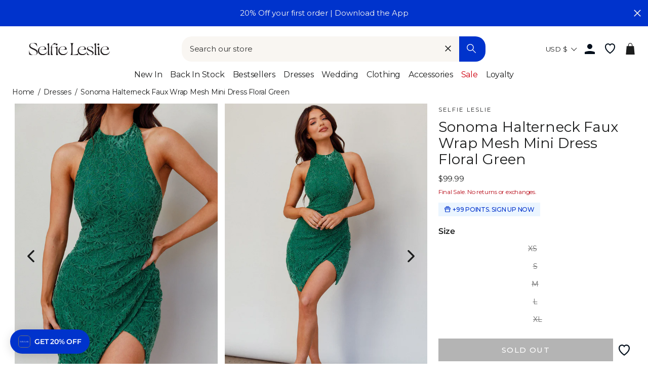

--- FILE ---
content_type: text/javascript
request_url: https://snapui.searchspring.io/lddgfy/bundle.chunk.3f4cc0f9.244.js
body_size: 9376
content:
"use strict";(globalThis.productionBundleChunks=globalThis.productionBundleChunks||[]).push([[244],{469:(s,e,t)=>{t.d(e,{A:()=>r});var i=t(704),a=t.n(i),n=t(8065),_=t.n(n)()(a());_.push([s.id,".ss__theme .ss__slideshow{overflow:hidden}.ss__theme .ss__slideshow,.ss__theme .ss__slideshow .ss__slideshow__image{position:relative}.ss__theme .ss__slideshow .ss__slideshow__image{position:relative;line-height:0}.ss__theme .ss__slideshow .ss__slideshow__image video{max-width:100%}.ss__theme .ss__slideshow .ss__slideshow__position{position:absolute;z-index:2}.ss__theme .ss__slideshow .ss__slideshow__swipe{top:0;bottom:0;left:0;right:0;z-index:1;margin:auto}.ss__theme .ss__slideshow .ss__slideshow__navigation .ss__button{-webkit-flex-flow:column nowrap;flex-flow:column nowrap;display:-webkit-flex;display:-ms-flex;display:-moz-flex;display:flex;-webkit-align-items:center;align-items:center;-webkit-justify-content:center;justify-content:center;margin:auto 0;padding:0;color:#000;width:32px;height:32px;line-height:32px;top:0;bottom:0}.ss__theme .ss__slideshow .ss__slideshow__navigation .ss__slideshow__navigation__previous{left:0}.ss__theme .ss__slideshow .ss__slideshow__navigation .ss__slideshow__navigation__next{right:0}.ss__theme .ss__slideshow .ss__slideshow__pagination{bottom:10px;left:0;right:0}.ss__theme .ss__slideshow .ss__slideshow__pagination .ss__slideshow__pagination__row{-webkit-flex-flow:row nowrap;flex-flow:row nowrap;display:-webkit-flex;display:-ms-flex;display:-moz-flex;display:flex;-webkit-align-items:center;align-items:center;-webkit-justify-content:center;justify-content:center;margin:0 -2.5px}.ss__theme .ss__slideshow .ss__slideshow__pagination .ss__slideshow__pagination__row .ss__slideshow__pagination__column{width:12px;height:12px;margin:0 2.5px;padding:0;-moz-border-radius:50%;border-radius:50%}@-webkit-keyframes slidePrevious{0%{transform:translateX(600px)}100%{transform:translateX(0)}}@-moz-keyframes slidePrevious{0%{transform:translateX(600px)}100%{transform:translateX(0)}}@keyframes slidePrevious{0%{transform:translateX(600px)}100%{transform:translateX(0)}}@-webkit-keyframes slideNext{0%{transform:translateX(-600px)}100%{transform:translateX(0)}}@-moz-keyframes slideNext{0%{transform:translateX(-600px)}100%{transform:translateX(0)}}@keyframes slideNext{0%{transform:translateX(-600px)}100%{transform:translateX(0)}}",""]);const r=_},2679:(s,e,t)=>{t.d(e,{A:()=>r});var i=t(704),a=t.n(i),n=t(8065),_=t.n(n)()(a());_.push([s.id,".ss__theme .ss__result__pricing{display:flex;gap:5px;margin:4px 0;flex-wrap:wrap}.ss__theme .ss__result__pricing span{margin:0}.ss__theme .ss__result__pricing .ss__result__msrp{text-decoration:line-through}.ss__theme .ss__result__pricing .ss__savings{color:#1c1d1d}",""]);const r=_},3253:(s,e,t)=>{t.d(e,{v:()=>x});var i=t(4247),a=t(6804),n=t(6247),_=t.n(n),r=t(5135),l=t(5072),o=t.n(l),d=t(7825),c=t.n(d),p=t(7659),u=t.n(p),m=t(4868),h=t.n(m),g=t(540),b=t.n(g),f=t(1113),v=t.n(f),w=t(2679),k={attributes:{class:"ss-snap-bundle-styles"}};k.styleTagTransform=v(),k.setAttributes=h(),k.insert=u().bind(null,"head"),k.domAPI=c(),k.insertStyleElement=b(),o()(w.A,k),w.A&&w.A.locals&&w.A.locals;const x=(0,r.Bk)((0,a.PA)(function(s){const{controller:e,result:t}=s,a=e.store,{config:n,site:r}=a.custom,l=(n.currency[r.currency],t.display.mappings.core),o=t.attributes,{custom:d}=t,c=l.msrp&&l.msrp>l.price,{markets:p}=e?.store?.custom?.graphQL,u="Gift Card"===l.name&&o?.ss_gift_amount?JSON.parse(o.ss_gift_amount).map(function(s){return Number(s.label)}).filter(function(s){return!isNaN(s)}).sort(function(s,e){return s-e}):[];return d.hasPrice&&t.custom.graphQLRequested?(0,i.h)(i.FK,null,(0,i.h)("div",{className:"ss__result__pricing product-price--wrapper is-hidden is-visible"},(0,i.h)("span",{className:_()("ss__result__price grid-product__price h6",{"on-sale":c}),dangerouslySetInnerHTML:{__html:"Gift Card"!==l.name?p?.format(l.price):`${p?.format(u[0])} - ${p?.format(u.at(-1))}`}}),c?(0,i.h)("span",{className:"ss__result__msrp grid-product__price--original h6",dangerouslySetInnerHTML:{__html:e?.store?.custom?.graphQL?.markets?.format(l.msrp)}}):null,o.ss_pct_off&&c&&(0,i.h)("span",{className:"ss__savings grid-product__price--savings h6"},o.ss_pct_off,"% OFF")),o.ss_pct_off&&c&&(0,i.h)("div",{className:"ss__promo promo-msg is-visible is-hidden"},d.ss_promo_message||null)):null}))},3629:(s,e,t)=>{t.d(e,{_:()=>y});var i=t(7069),a=t(4247),n=t(6804),_=t(6247),r=t.n(_),l=t(5135),o=t(5072),d=t.n(o),c=t(7825),p=t.n(c),u=t(7659),m=t.n(u),h=t(4868),g=t.n(h),b=t(540),f=t.n(b),v=t(1113),w=t.n(v),k=t(9590),x={attributes:{class:"ss-snap-bundle-styles"}};x.styleTagTransform=w(),x.setAttributes=g(),x.insert=m().bind(null,"head"),x.domAPI=p(),x.insertStyleElement=f(),d()(k.A,x),k.A&&k.A.locals&&k.A.locals;const y=(0,l.Bk)((0,n.PA)(function(s){const{controller:e,type:t,image:n,title:_,lazy:l,enableHover:o}=s,d=e.store.custom.config.images;let c={src:d.isDefined(n)?n:d.default,onError:function(s){return d.onError(s)}};l&&(c.loading="lazy");const p=_||"";return(0,a.h)("div",{className:r()("ss__image grid-product__image-mask",{"ss__image--base":"hover"!==t&&o,"ss__image--hover":"hover"==t&&o})},(0,a.h)("img",(0,i.A)({},c,{alt:p,title:p})))}))},4197:(s,e,t)=>{t.d(e,{A:()=>r});var i=t(704),a=t.n(i),n=t(8065),_=t.n(n)()(a());_.push([s.id,".ss__theme .ss__variants--custom{margin:0 0 7px 0}.ss__theme .ss__variants--custom .ss__variants__row{-webkit-flex-flow:row nowrap;flex-flow:row nowrap;display:-webkit-flex;display:-ms-flex;display:-moz-flex;display:flex;-webkit-align-items:center;align-items:center;margin:0 -2.5px;flex-wrap:wrap}.ss__theme .ss__variants--custom .ss__variants__row .ss__variants__column{padding:0 2.5px}.ss__theme .ss__variants--custom .ss__variants__row .ss__variants__column .ss__variant{padding:0;overflow:hidden;transition:.2s all ease-in-out;border:1px solid rgba(3,15,28,.2);margin-right:5px;width:20px;height:20px;line-height:20px;-moz-border-radius:50%;border-radius:50%}.ss__theme .ss__variants--custom .ss__variants__row .ss__active .ss__variant{box-shadow:0 0 0 2px #fff,0 0 0 3px rgba(3,15,28,.2)}.ss__theme .ss__variants--custom .ss__variants__row .ss__variant--more{border:none !important;width:auto !important;height:auto !important}.ss__theme .ss__variants--custom .ss__variants__row .ss__variant--more:hover:not(.ss__variant--more__expanded) .ss__tooltip{opacity:1}.ss__theme .ss__variants--custom .ss__variants__row .ss__variant--more .ss__tooltip{position:absolute;top:10px;left:50%;transform:translateX(-50%);background-color:rgba(0,0,0,.8);color:#fff;padding:0 10px;border-radius:4px;font-size:12px;white-space:nowrap;z-index:10;opacity:0;transition:opacity .2s ease-in-out;pointer-events:none;min-width:62px}",""]);const r=_},4854:(s,e,t)=>{t.d(e,{A:()=>r});var i=t(704),a=t.n(i),n=t(8065),_=t.n(n)()(a());_.push([s.id,".ss__theme .ss__overlay-badge .ss__overlay-badge__grid-wrapper .ss__overlay-badge__grid-wrapper__slot>div,.ss__theme .ss__callout-badge>div{padding:0 3px}.ss__theme .ss__overlay-badge .ss__overlay-badge__grid-wrapper{-ms-grid-gap:1.5px;grid-gap:1.5px;top:7px;bottom:auto;grid-template-columns:repeat(1, minmax(0, 1fr));transform-origin:top left;transform:rotate(-90deg) translateX(-100%);z-index:99;left:7px}.ss__theme .ss__overlay-badge .ss__overlay-badge__grid-wrapper .ss__overlay-badge__grid-wrapper__slot{gap:0;justify-content:flex-end;align-items:flex-end;opacity:.75}.ss__theme .ss__overlay-badge .ss__overlay-badge__grid-wrapper .ss__overlay-badge__grid-wrapper__slot>div{display:flex;justify-content:center;line-height:1;min-width:8rem}@media only screen and (max-width: 767px){.ss__theme .ss__overlay-badge .ss__overlay-badge__grid-wrapper .ss__overlay-badge__grid-wrapper__slot>div{min-width:5rem;font-size:12px}}.ss__theme .ss__overlay-badge .ss__overlay-badge__grid-wrapper .ss__overlay-badge__grid-wrapper__slot>div span{line-height:1.2em}.ss__theme .ss__overlay-badge .ss__overlay-badge__grid-wrapper .ss__overlay-badge__grid-wrapper__slot--right{right:.5rem}.ss__theme .ss__callout-badge{margin:0 0 3px 0;-ms-grid-gap:1.5px;grid-gap:1.5px}.ss__theme .ss__callout-badge>div{line-height:1}.ss__theme .ss__callout-badge .ss__badge-text{padding:0 3px 0 0}",""]);const r=_},5547:(s,e,t)=>{t.d(e,{A:()=>r});var i=t(704),a=t.n(i),n=t(8065),_=t.n(n)()(a());_.push([s.id,".ss__badge__wrapper{position:absolute;display:flex;-webkit-box-orient:vertical;-webkit-box-direction:normal;-ms-flex-direction:column;flex-direction:column;height:auto;left:.5rem;max-width:110%;min-width:8rem;opacity:.75;padding:0;right:auto;text-align:center;top:.5rem;-webkit-transform:rotate(-90deg) translateX(-100%);-ms-transform:rotate(-90deg) translateX(-100%);transform:rotate(-90deg) translateX(-100%);-webkit-transform-origin:top left;-ms-transform-origin:top left;transform-origin:top left;width:-webkit-max-content;width:-moz-max-content;width:max-content;z-index:3}.ss__badge__wrapper .ss__badge{bottom:auto;font-size:1rem;left:auto;line-height:1.2em;padding:0 3px;position:relative;right:auto;top:auto;background:#f9f6f2;border:1px solid #f9f6f2;color:#03c}",""]);const r=_},5869:(s,e,t)=>{t.d(e,{w:()=>x,M:()=>k});var i=t(4247),a=t(5135),n=t(6010),_=t(3450),r=t(5072),l=t.n(r),o=t(7825),d=t.n(o),c=t(7659),p=t.n(c),u=t(4868),m=t.n(u),h=t(540),g=t.n(h),b=t(1113),f=t.n(b),v=t(4854),w={attributes:{class:"ss-snap-bundle-styles"}};w.styleTagTransform=f(),w.setAttributes=m(),w.insert=p().bind(null,"head"),w.domAPI=d(),w.insertStyleElement=g(),l()(v.A,w),v.A&&v.A.locals&&v.A.locals;const k=(0,a.Bk)(function(s){const{controller:e,result:t,limit:a,children:_}=s;return(0,i.h)(n.Q,{controller:e,result:t,limit:a},_)}),x=(0,a.Bk)(function(s){const{controller:e,result:t,limit:a}=s;return(0,i.h)(_.W,{controller:e,result:t,limit:a})})},6992:(s,e,t)=>{t.d(e,{A:()=>r});var i=t(704),a=t.n(i),n=t(8065),_=t.n(n)()(a());_.push([s.id,".ss__theme .ss__results .ss__result--grid.ss__result--item{text-align:center}.ss__theme .ss__results .ss__result--grid.ss__result--item .ss__quick-shop{cursor:pointer;-webkit-box-pack:center;-ms-flex-pack:center;-webkit-box-align:center;-ms-flex-align:center;align-items:center;background-color:var(--quickShopBtn);color:#1c1d1d;display:-webkit-box;display:-ms-flexbox;display:flex;height:30px;justify-content:center;position:relative;text-align:center;-webkit-transition:bottom .5s;transition:bottom .5s;width:100%;background-color:#f9f6f2}@media only screen and (min-width: 1094px){.ss__theme .ss__results .ss__result--grid.ss__result--item .ss__quick-shop{display:none}}.ss__theme .ss__results .ss__result--grid.ss__result--item .ss__quick-shop span{font-size:14px}.ss__theme .ss__results .ss__result--grid.ss__result--item .ss__quick-shop.ss__quick-shop__opened{visibility:hidden}.ss__theme .ss__results .ss__result--grid.ss__result--item .ss__result__details{z-index:2;background:#fff}.ss__theme .ss__results .ss__result--grid.ss__result--item .ss__result__details>p:last-child,.ss__theme .ss__results .ss__result--grid.ss__result--item .ss__result__details>div:last-child{margin-bottom:0}.ss__theme .ss__results .ss__result--grid.ss__result--item .ss__result__details .ss__result__name{margin:0}@keyframes shimmer{0%{background-position:-100% 0}100%{background-position:100% 0}}.skeleton-result{border-radius:4px;overflow:hidden}.skeleton-result__image{width:100%;padding-top:140%;background:linear-gradient(90deg, #e0e0e0 25%, #f0f0f0 50%, #e0e0e0 75%);background-size:200% 100%;animation:shimmer 1.5s infinite}.skeleton-result__details{padding-top:10px}.skeleton-result__details .skeleton-result__detail{background:linear-gradient(90deg, #e0e0e0 25%, #f0f0f0 50%, #e0e0e0 75%);background-size:200% 100%;animation:shimmer 1.5s infinite;margin-bottom:12px;border-radius:4px;width:100%}.skeleton-result__details .skeleton-result__detail.skeleton-result__title{width:70%;height:30px;background:linear-gradient(90deg, #e0e0e0 25%, #f0f0f0 50%, #e0e0e0 75%);background-size:200% 100%;animation:shimmer 1.5s infinite}.skeleton-result__details .skeleton-result__detail.skeleton-result__price{width:50%;height:30px;background:linear-gradient(90deg, #e0e0e0 25%, #f0f0f0 50%, #e0e0e0 75%);background-size:200% 100%;animation:shimmer 1.5s infinite}.skeleton-result__details .skeleton-result__detail.skeleton-result__variants{width:90%;height:30px;background:linear-gradient(90deg, #e0e0e0 25%, #f0f0f0 50%, #e0e0e0 75%);background-size:200% 100%;animation:shimmer 1.5s infinite}",""]);const r=_},8244:(s,e,t)=>{t.d(e,{eL:()=>W,Q7:()=>R,tt:()=>V});var i=t(4247),a=t(6804),n=t(1811),_=t(6247),r=t.n(_),l=t(5135),o=t(4794),d=t(418),c=t(5869),p=t(3629),u=t(3253),m=t(5072),h=t.n(m),g=t(7825),b=t.n(g),f=t(7659),v=t.n(f),w=t(4868),k=t.n(w),x=t(540),y=t.n(x),A=t(1113),C=t.n(A),N=t(9262),z={attributes:{class:"ss-snap-bundle-styles"}};z.styleTagTransform=C(),z.setAttributes=k(),z.insert=v().bind(null,"head"),z.domAPI=b(),z.insertStyleElement=y(),h()(N.A,z),N.A&&N.A.locals&&N.A.locals;const $=(0,a.PA)(function(s){const{result:e,openSizes:t}=s,{mappings:{core:a},attributes:n}=e,_=n?.ss_sizes||n?.ss_gift_amount,l=_?JSON.parse(_):[],o=_&&l.map(function(s){return{inventory_management:"shopify",available:Boolean(s.available),title:"Gift Card"===a.name?`$${s.label}`:s.label,id:s.variant_id}}),d=_&&l.some(function(s){return 0!==s.available});return(0,i.h)("div",{className:r()(`ss__result__sizes grid-product__sizes grid-product__sizes--${a.uid}`,{"is-open":t})},(0,i.h)("div",{className:"grid-product__quick-shop-btn"},(0,i.h)("span",null,d?"QUICK SHOP":"OUT OF STOCK")),(0,i.h)("div",{className:"grid-product__sizes-title-container"},(0,i.h)("span",{className:"ss__grid-product__sizes-title h5"},d?"SELECT "+("Gift Card"===a.name?"AN AMOUNT":"A SIZE"):"OUT OF STOCK")),(0,i.h)("div",{className:"grid-product__sizes-list-container"},(0,i.h)("ul",{className:"grid-product__sizes-list"},_&&l.map(function(s,e){return(0,i.h)("li",{className:"grid-product__sizes-list-item h5",key:e},(0,i.h)("button",{type:"button",className:r()("ss__size__button",{BIS_trigger:0==s.available&&!n?.ss_tags?.includes("bishidden"),ss__unavailable:0==s.available,"grid-product__sizes-list-button":0!==s.available}),tabindex:"0","aria-label":s.label,"data-variant-id":s.variant_id,"data-option-name":s.label,"data-option-value":s.label,"data-product-data":JSON.stringify({id:a.uid,title:a.name,handle:n.handle,available:1==n.ss_available,tags:[],variants:o})},"Gift Card"===a.name?`$${s.label}`:s.label))}))))});var T=t(7069),S=t(970),E=t(3339),P=t(469),O={attributes:{class:"ss-snap-bundle-styles"}};O.styleTagTransform=C(),O.setAttributes=k(),O.insert=v().bind(null,"head"),O.domAPI=b(),O.insertStyleElement=y(),h()(P.A,O),P.A&&P.A.locals&&P.A.locals;const I=(0,l.Bk)((0,a.PA)(function(s){const{controller:e,type:t,images:a,video:_,limit:l,title:o,lazy:d,enableHover:c}=s,p=e.store.custom.config,u=p.theme,m=p.images;let h=a;l&&(h=a.slice(0,l));const g=_&&function(s){if(!s)return!1;const e=s.toLowerCase();return[".mp4",".webm",".ogg"].some(function(s){return e.endsWith(s)})}(_)?_:null;let b=g?[g,...h]:h;const f=b.length;(0,n.vJ)(function(){b.forEach(function(s){var e;"string"==typeof s&&(e=s,(new Image).src=e)})},[b]);const v=c&&(0,S.U)(`(min-width: ${u.bps.bp02}px)`);let[w,k]=(0,n.J0)(!0),[x,y]=(0,n.J0)(!1),[A,C]=(0,n.J0)(0),[N,z]=(0,n.J0)(1);const $={enable:f>1,prevent:function(s){s.stopPropagation(),s.preventDefault()},decrement:function(s){return s<=0?f-1:s-1},increment:function(s){return s>=f-1?0:s+1},slide:function(s){C(A),z(N),k(!1),y(s),setTimeout(function(){k(!0)},300)},swipe:{enable:!0,start:0,end:0,set:function(s){$.prevent(s),setTimeout(function(){const e=$.swipe.end>=$.swipe.start?"previous":"next";$.navigation.set(s,e)})}},navigation:{enable:!0,set:function(s,e){$.prevent(s);const t=function(s){(new Image).src=s},i=$.increment(A),a=$.decrement(A);t(b[i]),t(b[a]);const n="previous"==e;A=n?$.decrement(A):$.increment(A),N=n?$.decrement(N):$.increment(N),$.slide(e)}},pagination:{enable:!1,set:function(s,e,t){if($.prevent(s),t)return!1;{const s=A<e?"next":"previous";A=e,N=e>=f-1?0:e+1,$.slide(s,e)}}}};let P={onError:function(s){return m.onError(s)}};d&&(P.loading="lazy");const O=0===A&&g?{isVideo:!0,src:g}:{...P,src:m.isDefined(b[A])?b[A]:m.default,...0===A?{fetchpriority:"high"}:{}},I=v&&0===N&&g?{isVideo:!0,src:g}:{...P,src:m.isDefined(b[N])?b[N]:m.default},B=o||"";return $.enable?(0,i.h)("div",{className:r()("ss__slideshow",{[`ss__slideshow--${t}`]:t,[`ss__slideshow--${x}`]:x,ss__active:w}),role:"region","aria-live":"polite"},(0,i.h)("div",{className:r()("ss__slideshow__image",{"ss__slideshow__image--base":v})},0===A&&g?(0,i.h)("video",{src:g,autoplay:!0,loop:!0,muted:!0,playsinline:!0,className:"ss__slideshow__video__element","aria-label":"Video content"}):(0,i.h)("img",(0,T.A)({},O,{alt:B,title:B}))),v&&(0,i.h)("div",{className:"ss__slideshow__image ss__slideshow__image--hover"},0===N&&g?(0,i.h)("video",{src:g,autoplay:!0,loop:!0,muted:!0,playsinline:!0,className:"ss__slideshow__video__element","aria-label":"Video content"}):(0,i.h)("img",(0,T.A)({},I,{alt:B,title:B}))),$.swipe.enable&&(0,i.h)("div",{className:"ss__slideshow__swipe ss__slideshow__position",onTouchStart:function(s){$.swipe.start=s.changedTouches[0].screenX},onTouchEnd:function(s){$.swipe.end=s.changedTouches[0].screenX,Math.ceil($.swipe.end)!=Math.ceil($.swipe.start)&&$.swipe.set(s)}}),$.navigation.enable&&(0,i.h)("nav",{className:"ss__slideshow__navigation"},(0,i.h)("button",{className:"ss__slideshow__navigation__previous ss__slideshow__position ss__button",type:"button","aria-label":"Previous slide",onClick:function(s){return $.navigation.set(s,"previous")}},(0,i.h)("span",{className:"ss__icon__wrapper"},(0,i.h)(E.I,{icon:u.icons.arrowLeft}))),(0,i.h)("button",{className:"ss__slideshow__navigation__next ss__slideshow__position ss__button",type:"button","aria-label":"Next slide",onClick:function(s){return $.navigation.set(s,"next")}},(0,i.h)("span",{className:"ss__icon__wrapper"},(0,i.h)(E.I,{icon:u.icons.arrowRight})))),$.pagination.enable&&(0,i.h)("div",{className:"ss__slideshow__pagination ss__slideshow__position"},(0,i.h)("div",{className:"ss__slideshow__pagination__row"},b.map(function(s,e){const t=e==A;return(0,i.h)("button",{className:r()("ss__slideshow__pagination__column ss__pointer",{ss__active:t}),type:"button","aria-label":`Go to slide ${e+1}`,onClick:function(s){$.pagination.set(s,e,t)}})})))):null}));var B=t(1561),F=t(9990);const L={en:{seeMore:function(s){return`+${s}`}}};var X=t(4197),J={attributes:{class:"ss-snap-bundle-styles"}};J.styleTagTransform=C(),J.setAttributes=k(),J.insert=v().bind(null,"head"),J.domAPI=b(),J.insertStyleElement=y(),h()(X.A,J),X.A&&X.A.locals&&X.A.locals;const M=(0,l.Bk)((0,a.PA)(function(s){const{controller:e,result:t,layout:a}=s,n=e.store,{site:_,variantsConfig:r}=n.custom,l=L[_.lang],{limit:o}=r,{custom:d}=t,c=!(!r||!d?.variants?.values||0===d.variants.values.length),p=c?d.variants.values.length-o:0,u={limit:o,remaining:p,label:l.seeMore(p),url:{link:{href:t.display.mappings.core.url,onClick:function(s){e.track.product.click(s,t)}}}};return c?(0,i.h)("div",{className:`ss__variants ss__variants--${a||"custom"} product-card__aside`},a&&"palette"==a?(0,i.h)(D,{result:t,moreOptions:u}):(0,i.h)(q,{result:t,moreOptions:u})):null})),q=(0,l.Bk)((0,a.PA)(function(s){const{controller:e,result:t,moreOptions:a}=s,_=e.store,{variantsConfig:l}=_.custom,{active:o,limit:d,simple:c,swap:p}=l,u=t.custom.variants,[m,h]=(0,n.J0)(!1),g=m?u.values:u.values.slice(0,d);return(0,n.vJ)(function(){g.forEach(function(s){s.images&&s.images.length>0&&((new Image).src=s.images[0])})},[g]),(0,i.h)(i.FK,null,(0,i.h)("div",{className:"ss__variants__row"},g.map(function(s){return(0,i.h)("div",{className:r()("ss__variants__column",{ss__active:o.check(u.selected,s)})},(0,i.h)("button",{className:`ss__variant ss__variant--${B.p(s[c])} ss__pointer`,style:`background-color: ${s[c]}`,onClick:function(){p(t,s)},type:"button","aria-label":`Select ${s[c]}`}))}),a?.remaining>0&&a?.label&&a?.url?.link?(0,i.h)("div",{className:"ss__variants__column"},(0,i.h)("button",{className:r()("ss__variant ss__variant--more",{"ss__variant--more__expanded":m}),onClick:function(){return h(!m)},type:"button"},m?(0,i.h)("svg",{width:"25px",height:"25px",xmlns:"http://www.w3.org/2000/svg",viewBox:"0 0 512 512",style:"color:black"},(0,i.h)("path",{d:"M256 8C119 8 8 119 8 256s111 248 248 248 248-111 248-248S393 8 256 8zM124 296c-6.6 0-12-5.4-12-12v-56c0-6.6 5.4-12 12-12h264c6.6 0 12 5.4 12 12v56c0 6.6-5.4 12-12 12H124z"})):(0,i.h)("svg",{width:"25px",height:"25px",xmlns:"http://www.w3.org/2000/svg",viewBox:"0 0 512 512",style:"color:black"},(0,i.h)("path",{d:"M256 8C119 8 8 119 8 256s111 248 248 248 248-111 248-248S393 8 256 8zm144 276c0 6.6-5.4 12-12 12h-92v92c0 6.6-5.4 12-12 12h-56c-6.6 0-12-5.4-12-12v-92h-92c-6.6 0-12-5.4-12-12v-56c0-6.6 5.4-12 12-12h92v-92c0-6.6-5.4-12 12-12h56c6.6 0 12 5.4 12 12v92h92c6.6 0 12-5.4 12 12v56z"})),(0,i.h)("div",{className:"ss__tooltip"},a.label))):null))})),D=(0,a.PA)(function(s){const{result:e,moreOptions:t}=s,a=e.custom.variants;return(0,i.h)(F.e,{layout:"grid",values:a.palette,showLabel:!1,moreOptions:t})}),H={en:{title:function(s){return`${s} - Image`}}};var K=t(6992),U={attributes:{class:"ss-snap-bundle-styles"}};U.styleTagTransform=C(),U.setAttributes=k(),U.insert=v().bind(null,"head"),U.domAPI=b(),U.insertStyleElement=y(),h()(K.A,U),K.A&&K.A.locals&&K.A.locals;var j=t(5547),G={attributes:{class:"ss-snap-bundle-styles"}};G.styleTagTransform=C(),G.setAttributes=k(),G.insert=v().bind(null,"head"),G.domAPI=b(),G.insertStyleElement=y(),h()(j.A,G),j.A&&j.A.locals&&j.A.locals;const Q=(0,a.PA)(function(s){const{result:e,limit:t}=s,{attributes:a}=e,n=document.getElementById("plpProductTags"),_=n?JSON.parse(n.textContent).plp_product_tags:{},r=(a.tags||[]).filter(function(s){return _[s]}).map(function(s){return{className:s.toLowerCase().replace(/\s+/g,"-"),text:_[s]}}).slice(0,t);return(0,i.h)("div",{className:"ss__badge__wrapper"},r.map(function(s,e){return(0,i.h)("span",{key:e,className:"ss__badge"},s.text)}))}),R=(0,l.Bk)((0,o.W)((0,a.PA)(function(s){const{controller:e,result:t,isRecommendation:a,isSideCart:_,trackingRef:l}=s,o=e.store,{site:d}=o.custom,m=H[d.lang],h=t.display.mappings.core,g=t.attributes,b=function(s){return e.track.product.click(s,t)},[f,v]=(0,n.J0)(!1),w=(0,n.li)(null),k=JSON.parse(g.ss_sizes).some(function(s){return 0!==s.available});return(0,n.vJ)(function(){const s=function(s){w.current&&!w.current.contains(s.target)&&v(!1)};return f&&document.addEventListener("mousedown",s),function(){document.removeEventListener("mousedown",s)}},[f]),t&&(0,i.h)("div",{className:"ss__result__inner grid-product__content",ref:l},(0,i.h)("button",{className:`swym-btn product_${h.uid}`,"data-product-url":`${window.location.origin}${h.url}`,"data-price":h.price,"data-title":h.name,"data-product-id":h.uid,"data-variant-id":g.ss_id,"aria-label":"Add to Wishlist"},(0,i.h)("svg",{xmlns:"http://www.w3.org/2000/svg",class:"not-added",width:"40",height:"40",viewBox:"0 0 40 40",fill:"none"},(0,i.h)("path",{"fill-rule":"evenodd","clip-rule":"evenodd",d:"M19 34C27.8365 34 35 26.8365 35 18C35 9.16345 27.8365 2 19 2C10.1635 2 3 9.16345 3 18C3 26.8365 10.1635 34 19 34ZM19.0032 29.5077L20.2067 28.6027C26.2952 24.0244 29.3304 19.5231 29.0068 14.9871C28.9106 11.6758 26.275 9 23.0071 9C21.4737 9 20.0755 9.59058 19.0151 10.5627C17.9547 9.59058 16.5565 9 15.0231 9C11.7551 9 9.11957 11.6759 9.02338 14.9872C8.70056 19.5226 11.7278 24.0233 17.8008 28.6013L19.0032 29.5077Z",fill:"white"})),(0,i.h)("svg",{xmlns:"http://www.w3.org/2000/svg",class:"added",width:"32",height:"32",viewBox:"0 0 32 32",fill:"none"},(0,i.h)("path",{fill:"var(--colorBtnPrimary)",d:"M0.0875413 11.3785C0.233444 12.8998 0.627379 14.342 1.3423 15.6731C1.72165 16.3704 2.17394 17.0202 2.69919 17.6065C3.23903 18.2087 3.79346 18.8109 4.34789 19.3973C8.14134 23.5176 11.9494 27.6538 15.7429 31.7742C15.8012 31.8376 15.8596 31.901 15.9179 31.9643C15.9617 32.0119 15.9909 32.0119 16.0347 31.9643C16.0638 31.9326 16.093 31.901 16.1076 31.8851C19.4925 28.2085 22.8775 24.5319 26.2624 20.8553C27.2108 19.8252 28.1591 18.8109 29.0929 17.7809C29.9246 16.8776 30.6103 15.8792 31.1064 14.7223C31.4857 13.8507 31.7337 12.9474 31.8505 11.9807C31.8942 11.632 31.9672 11.2834 31.9818 10.9189C32.011 10.3167 32.011 9.7145 31.938 9.12814C31.8359 8.27238 31.6608 7.44831 31.3836 6.64009C30.8729 5.15043 30.0559 3.86678 28.9908 2.77331C27.7068 1.45797 26.1895 0.618051 24.4678 0.221865C24.1322 0.142627 23.7675 0.110932 23.4319 0.0633898C23.3152 0.0475424 23.1839 0.0158475 23.0671 0C22.6878 0 22.2939 0 21.9145 0C21.7832 0.0158475 21.6665 0.0475424 21.5352 0.0633898C20.864 0.142627 20.2075 0.285254 19.5655 0.507119C18.3399 0.935001 17.2456 1.61644 16.2827 2.53559C16.1806 2.63068 16.0784 2.72576 15.9617 2.8367C15.8888 2.77331 15.8158 2.70992 15.7429 2.64653C14.5756 1.5689 13.2479 0.808221 11.7451 0.427882C10.8697 0.206017 9.9943 0.110932 9.1043 0.158475C5.58806 0.316949 2.34903 2.66237 0.875413 6.22805C0.481477 7.1789 0.218853 8.17729 0.102132 9.22323C0.0875414 9.3817 0.0729511 9.54018 0.0583608 9.7145C0.0583608 9.77789 0.0291804 9.82543 0 9.87297C0 10.285 0 10.7129 0 11.1249C0.0583609 11.22 0.0875413 11.2992 0.0875413 11.3785Z"}))),(0,i.h)("div",{className:"ss__result__image"},(0,i.h)("a",{className:"ss__image__link grid-product__link",href:h.url,onClick:b},(0,i.h)("div",{className:"grid-product__image-mask"},(0,i.h)(Q,{result:t,limit:1}),g.ss_images&&g.ss_images.length>1&&!a?(0,i.h)(I,{type:"result",images:g.ss_images,video:g.mfield_custom_featured_video,limit:3,title:m.title(h.name),lazy:!0,enableHover:!1}):(0,i.h)(p._,{type:"result",image:h.thumbnailImageUrl,title:m.title(h.name),lazy:!0,enableHover:!1}),!_&&(0,i.h)("div",{ref:w},(0,i.h)($,{result:t,openSizes:f})))),(0,i.h)("div",{className:r()("grid-product__quick-shop-btn ss__quick-shop",{"ss__quick-shop__opened":f}),onClick:function(){return v(!f)},role:"button",tabIndex:"0",onKeyDown:function(s){"Enter"!==s.key&&" "!==s.key||v(!f)}},(0,i.h)("span",null,k?"Gift Card"===h.name?"SELECT AN AMOUNT":"QUICK SHOP":"OUT OF STOCK"))),(0,i.h)("div",{className:"ss__result__details grid-product__meta"},(0,i.h)(M,{controller:e,result:t,layout:"custom"}),(0,i.h)("p",{className:"ss__result__name"},(0,i.h)("a",{href:h.url,className:"grid-product__title grid-product__title--body h4",onClick:b},h.name)),(0,i.h)(u.v,{controller:e,result:t}),_&&(0,i.h)($,{result:t}),(0,i.h)(c.w,{controller:e,result:t,limit:3})))}))),V=function(s){let{view:e}=s;return(0,i.h)("div",{className:r()(`ss__result ss__result--${e}`,"skeleton-result grid__item grid-product collection-product small--one-half medium-up--one-quarter")},(0,i.h)("div",{className:"ss__result__inner grid-product__content"},(0,i.h)("div",{className:"skeleton-result__image"}),(0,i.h)("div",{className:"skeleton-result__details"},(0,i.h)("div",{className:"skeleton-result__detail skeleton-result__variants"}),(0,i.h)("div",{className:"skeleton-result__detail skeleton-result__title"}),(0,i.h)("div",{className:"skeleton-result__detail skeleton-result__price"}))))},W=function(s){let{result:e,controller:t,view:a}=s;const _=(0,n.li)(null),[l,o]=(0,n.J0)(!1);return(0,n.vJ)(function(){const s=new IntersectionObserver(function(e){e.forEach(function(e){e.isIntersecting&&(o(!0),s.unobserve(e.target))})},{rootMargin:"100px"});return _.current&&s.observe(_.current),function(){return s.disconnect()}},[]),(0,i.h)("div",{ref:_,id:`ss__result--${t.id}-${e.id}`,className:r()(`ss__result ss__result--${a}`,{"ss__result--inline-banner":"banner"==e.type,"ss__result--item grid__item grid-product collection-product small--one-half medium-up--one-quarter":"banner"!=e.type})},l?"banner"==e.type?(0,i.h)(d._,{banner:e,disableStyles:!0}):(0,i.h)(R,{result:e}):(0,i.h)(V,null))}},9262:(s,e,t)=>{t.d(e,{A:()=>r});var i=t(704),a=t.n(i),n=t(8065),_=t.n(n)()(a());_.push([s.id,"@media only screen and (max-width: 1093px){.ss__result .grid-product__image-mask:has(.ss__result__sizes.is-open){overflow:visible}}@media only screen and (max-width: 1093px){.ss__result .ss__result__sizes{bottom:-30px !important}.ss__result .ss__result__sizes.is-open{bottom:-30px !important}.ss__result .ss__result__sizes .grid-product__quick-shop-btn{display:none !important}}.ss__result .ss__result__sizes .grid-product__sizes-list .ss__size__button{padding:5px}.ss__result .ss__result__sizes .grid-product__sizes-list .ss__size__button.ss__unavailable{color:rgba(0,0,0,.3) !important}",""]);const r=_},9590:(s,e,t)=>{t.d(e,{A:()=>r});var i=t(704),a=t.n(i),n=t(8065),_=t.n(n)()(a());_.push([s.id,"",""]);const r=_},9932:(s,e,t)=>{t.d(e,{A:()=>r});var i=t(704),a=t.n(i),n=t(8065),_=t.n(n)()(a());_.push([s.id,'.ss__theme .ss__palette .ss__palette__option .ss__palette__link .ss__palette__block{position:relative}.ss__theme .ss__palette .ss__palette__option .ss__palette__link .ss__palette__block .ss__palette__border,.ss__theme .ss__palette .ss__palette__option .ss__palette__link .ss__palette__block .ss__palette__color,.ss__theme .ss__palette .ss__palette__option .ss__palette__link .ss__palette__block .ss__palette__color:before{position:absolute;top:0;bottom:0;left:0;right:0;margin:auto;-moz-border-radius:100%;border-radius:100%}.ss__theme .ss__palette .ss__palette__option .ss__palette__link .ss__palette__block .ss__palette__border{z-index:2;border:1px solid #ebebeb}.ss__theme .ss__palette .ss__palette__option .ss__palette__link .ss__palette__block .ss__palette__color{z-index:1}.ss__theme .ss__palette .ss__palette__option .ss__palette__link .ss__palette__block .ss__palette__color:before{content:"";display:block}.ss__theme .ss__palette .ss__active .ss__palette__link .ss__palette__block .ss__palette__border{filter:brightness(0.85)}.ss__theme .ss__palette .ss__active .ss__palette__link .ss__palette__block .ss__palette__color:before{border:5px solid #f8f8f8}.ss__theme .ss__palette .ss__active .ss__palette__link .ss__palette__label{color:inherit}.ss__theme .ss__palette--grid{display:-ms-grid;display:grid;-ms-grid-columns:repeat(auto-fill, minmax(5px, 1fr));grid-template-columns:repeat(auto-fill, minmax(5px, 1fr));-ms-grid-gap:5px;grid-gap:5px;-webkit-align-items:center;align-items:center;grid-template-columns:repeat(5, 1fr)}.ss__theme .ss__palette--grid .ss__palette__option{border:1px solid rgba(3,15,28,.2);width:22px;height:22px;margin:5px;min-height:18px;min-width:18px;border-radius:50%;transition:all .2s ease-in-out}.ss__theme .ss__palette--grid .ss__palette__option:hover{box-shadow:0 0 0 2px #fff,0 0 0 3px rgba(3,15,28,.2)}.ss__theme .ss__palette--grid .ss__palette__option .ss__palette__link .ss__palette__block{height:0;padding-bottom:100%}.ss__theme .ss__palette--list .ss__palette__option{min-height:24px;padding:5px 0 0 0;margin:0 0 5px 0}.ss__theme .ss__palette--list .ss__palette__option:last-child{margin-bottom:0}.ss__theme .ss__palette--list .ss__palette__option .ss__palette__link{position:relative;display:block;padding-left:34px}.ss__theme .ss__palette--list .ss__palette__option .ss__palette__link .ss__palette__block{position:absolute;top:-2px;left:0;width:24px;height:24px;line-height:24px}.ss__theme .ss__palette--list .ss__palette__option .ss__palette__link .ss__palette__block .ss__palette__color{border-width:3px}.ss__theme .ss__palette--list .ss__palette__option .ss__palette__link .ss__palette__label{display:inline-block;vertical-align:middle}',""]);const r=_},9990:(s,e,t)=>{t.d(e,{e:()=>$});var i=t(7069),a=t(4247),n=t(6804),_=t(6247),r=t.n(_),l=t(5135),o=t(5171),d=t(1561);const c={en:{optionAriaLabel:function(s,e,t){const i=e?`'${t}' in '${e}'`:`'${t}'`;return s?`Remove selected filter: ${i}`:`Filter by: ${i}`}}};var p=t(5072),u=t.n(p),m=t(7825),h=t.n(m),g=t(7659),b=t.n(g),f=t(4868),v=t.n(f),w=t(540),k=t.n(w),x=t(1113),y=t.n(x),A=t(9932),C={attributes:{class:"ss-snap-bundle-styles"}};C.styleTagTransform=y(),C.setAttributes=v(),C.insert=b().bind(null,"head"),C.domAPI=h(),C.insertStyleElement=k(),u()(A.A,C),A.A&&A.A.locals&&A.A.locals;const N=["#2857da","#28da46","#f5e418","#f28500","#da2848"],z={lightColors:["white","ivory","clear","transparent"],maps:{colors:{beige:"#FCE7D4",black:"#292929",blue:"#5367B5",brown:"#5C3A33",clear:"#F7F7F7",green:"#204532",gray:"#808080",grey:"#D2D6D4",navy:"#181145",orange:"#ED5C2B",pink:"#FCB6C2",purple:"#E1CFFF",red:"#D64549",yellow:"#F7D87C"},gradients:{multi:T(N),multicolor:T(N),rainbow:T(N)},images:{gold:"//cdn.shopify.com/s/files/1/0414/2622/3270/files/color-gold.png?v=1641345698",print:"//cdn.shopify.com/s/files/1/0414/2622/3270/files/color-print.png?v=1641345698",silver:"//cdn.shopify.com/s/files/1/0414/2622/3270/files/color-silver.png?v=1641345698"}},styles:{borders:function(s){const{lightColors:e,maps:t}=z,i=t.colors[s]?t.colors[s]:s;let a={"border-color":e.includes(s)?"":i};return(t.gradients[s]||t.images[s])&&(a["border-color"]="rgba(0, 0, 0, 0.25)"),a},backgrounds:function(s){const{maps:e}=z;let t={"background-color":e.colors[s]?e.colors[s]:s};return e.gradients[s]?t=e.gradients[s]:e.images[s]&&(t["background-repeat"]="no-repeat",t["background-size"]="cover",t["background-image"]=`url('${e.images[s]}')`),t}}},$=(0,l.Bk)((0,n.PA)(function(s){const{controller:e,layout:t,ariaLabel:n,values:_,previewOnFocus:l,scroll:p,showLabel:u,moreOptions:m}=s,h=e.store,{site:g}=h.custom,b=c[g.lang],f=m&&m.limit?m.limit:9999999,v=t&&"list"==t,w=z.styles;return _&&0!==_.length&&(0,a.h)("div",{className:r()("ss__palette ss__palette--"+(v?"list":"grid"),{ss__scrollbar:p})},_.slice(0,f).map(function(s,t){let _=s?.value?s.value:"white";const c=d.p(_),p=`palette-${_}-${t}`;return(0,a.h)("div",{className:r()("ss__palette__option",{ss__active:s.filtered}),key:p},(0,a.h)("a",(0,i.A)({className:"ss__palette__link"},s.url.link,{role:"link","aria-label":b.optionAriaLabel(s.filtered,n,s.label)},(0,o.l)(function(){l&&s.preview()})),(0,a.h)("div",{className:`ss__palette__block ss__palette__block--${c}`},(0,a.h)("div",{className:"ss__palette__border",style:w.borders(c)}),(0,a.h)("div",{className:"ss__palette__color",style:w.backgrounds(c)})),(0,a.h)("div",{className:r()("ss__palette__label",{"ss__sr-only":!u&&!v})},s.label),"autocomplete"!=e.id&&v&&s.count&&(0,a.h)(a.FK,null," ",(0,a.h)("span",{className:"ss__facet__count"},"(",s.count,")"))))}),m?.remaining&&m.remaining>0&&m?.label&&m?.url?.link?(0,a.h)("div",{className:"ss__palette__option ss__palette__option--more"},(0,a.h)("a",(0,i.A)({className:"ss__palette__link"},m.url.link),m.label)):null)}));function T(s){if(s&&0!=s.length){const e=s.length,t=1*(100/e).toFixed(2),i=[];s.forEach(function(s,a){const n=0===a?(a+1)*t:a*t;0===a?i.push(`${s} ${n}%`):(i.push(`${s} ${n}%`),i.push(a==e-1?s:`${s} ${n+t}%`))});const a=i.join(", ");return`background-color: ${s[0]}; background-image: -webkit-linear-gradient(${a}); background-image: -o-linear-gradient(${a}); background-image: -moz-linear-gradient(${a}); background-image: linear-gradient(${a})`}}}}]);

--- FILE ---
content_type: text/json
request_url: https://conf.config-security.com/model
body_size: 87
content:
{"title":"recommendation AI model (keras)","structure":"release_id=0x74:6b:20:4b:3c:73:65:72:5f:39:44:41:2f:7d:33:74:3a:7d:25:5d:4f:33:61:77:40:7b:76:48:77;keras;wkx32c5o4gtiimvf3x1cfkcdbn5jnty67e4lpy9zauun6l9ccv31s7nwlnk42moy9rkmda99","weights":"../weights/746b204b.h5","biases":"../biases/746b204b.h5"}